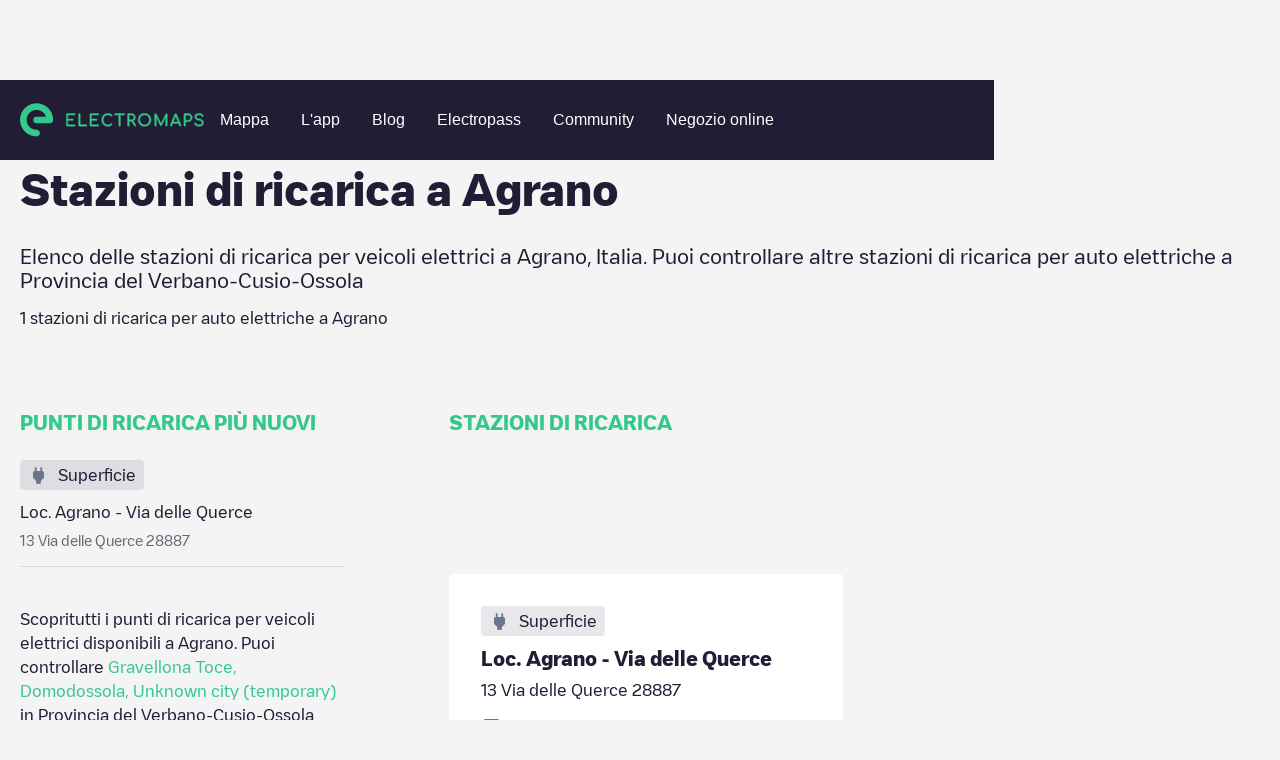

--- FILE ---
content_type: application/x-javascript; charset=utf-8
request_url: https://consent.cookiebot.com/fe5c5c23-06e4-4311-8328-6afa69ab9028/cc.js?renew=false&referer=www.electromaps.com&dnt=false&init=false
body_size: 214
content:
if(console){var cookiedomainwarning='Error: The domain WWW.ELECTROMAPS.COM is not authorized to show the cookie banner for domain group ID fe5c5c23-06e4-4311-8328-6afa69ab9028. Please add it to the domain group in the Cookiebot Manager to authorize the domain.';if(typeof console.warn === 'function'){console.warn(cookiedomainwarning)}else{console.log(cookiedomainwarning)}};

--- FILE ---
content_type: image/svg+xml
request_url: https://cdn.prod.website-files.com/6278f767c8039e09089ab08c/6304a567ccf114f7b3b0093a_breadcrumb-arow.svg
body_size: -272
content:
<svg width="16" height="16" viewBox="0 0 16 16" fill="none" xmlns="http://www.w3.org/2000/svg">
<path d="M6 3L11 8L6 13" stroke="#221C35" stroke-opacity="0.65" stroke-width="1.5"/>
</svg>
